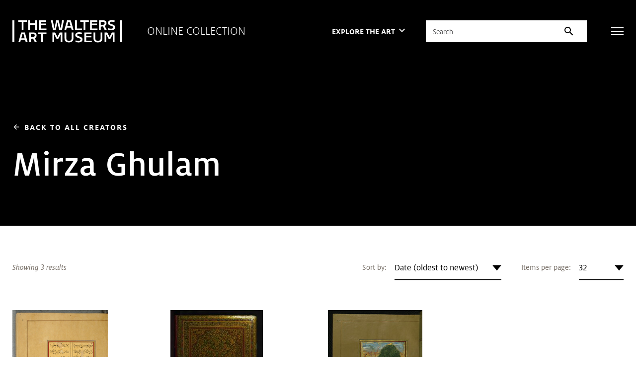

--- FILE ---
content_type: text/html; charset=UTF-8
request_url: https://art.thewalters.org/browse/creator/mirza-ghulam/
body_size: 128407
content:
<!DOCTYPE html>
<html lang="en">

<head>
  <meta charset="utf-8">
  <meta name="viewport" content="width=device-width, initial-scale=1.0">

  <title>Artwork by Mirza Ghulam | The Walters Art Museum</title>

  <link href="https://fonts.googleapis.com/icon?family=Material+Icons" rel="stylesheet">
  <link rel="stylesheet" href="https://fonts.googleapis.com/css2?family=Material+Symbols+Outlined:opsz,wght,FILL,GRAD@20..48,100..700,0..1,-50..200">

  <link rel="stylesheet" href="https://unpkg.com/swiper@8/swiper-bundle.min.css">
  <link rel="shortcut icon" type="image/x-icon" href="https://art.thewalters.org/wp-content/themes/art-thewalters-org/assets/images/favicon.ico">

  <link rel="alternate" type="application/rss+xml" title="Art of the Day" href="https://art.thewalters.org/feed/" />
  <link rel="alternate" type="application/rss+xml" title="News from the Walters Art Museum" href="https://thewalters.org/feed/?post_type=news" />
  <link rel="alternate" type="application/rss+xml" title="The Journal of the Walters Art Museum" href="https://journal.thewalters.org/feed/" />

  <meta name='robots' content='index, follow, max-image-preview:large, max-snippet:-1, max-video-preview:-1' />
	<style>img:is([sizes="auto" i], [sizes^="auto," i]) { contain-intrinsic-size: 3000px 1500px }</style>
	
	<!-- This site is optimized with the Yoast SEO plugin v26.1.1 - https://yoast.com/wordpress/plugins/seo/ -->
	<link rel="canonical" href="https://art.thewalters.org/browse/creator/mirza-ghulam/" />
	<meta property="og:locale" content="en_US" />
	<meta property="og:type" content="article" />
	<meta property="og:title" content="Artwork by Mirza Ghulam | The Walters Art Museum" />
	<meta property="og:description" content="Browse artwork by Mirza Ghulam at The Walters Art Museum." />
	<meta property="og:url" content="https://art.thewalters.org/browse/creator/mirza-ghulam/" />
	<meta property="og:site_name" content="Online Collection of the Walters Art Museum" />
	<meta property="article:publisher" content="https://www.facebook.com/thewaltersartmuseum/" />
	<meta property="article:modified_time" content="2025-06-18T13:19:34+00:00" />
	<meta name="twitter:card" content="summary_large_image" />
	<meta name="twitter:title" content="Artwork by Mirza Ghulam | The Walters Art Museum" />
	<meta name="twitter:description" content="Browse artwork by Mirza Ghulam at The Walters Art Museum." />
	<meta name="twitter:site" content="@walters_museum" />
	<script type="application/ld+json" class="yoast-schema-graph">{"@context":"https://schema.org","@graph":[{"@type":"WebPage","@id":"https://art.thewalters.org/browse/creator/mirza-ghulam/","url":"https://art.thewalters.org/browse/creator/mirza-ghulam/","name":"Artwork by Mirza Ghulam","isPartOf":{"@id":"https://art.thewalters.org/#website"},"datePublished":"2022-08-01T19:38:12+00:00","dateModified":"2025-06-18T13:19:34+00:00","breadcrumb":{"@id":"https://art.thewalters.org/browse/creator/mirza-ghulam/"},"inLanguage":"en-US","potentialAction":[{"@type":"ReadAction","target":["https://art.thewalters.org/browse/creator/mirza-ghulam/"]}]},{"@type":"WebSite","@id":"https://art.thewalters.org/#website","url":"https://art.thewalters.org/","name":"Online Collection of the Walters Art Museum","description":"","potentialAction":[{"@type":"SearchAction","target":{"@type":"EntryPoint","urlTemplate":"https://art.thewalters.org/?s={search_term_string}"},"query-input":{"@type":"PropertyValueSpecification","valueRequired":true,"valueName":"search_term_string"}}],"inLanguage":"en-US"}]}</script>
	<!-- / Yoast SEO plugin. -->


<link rel='dns-prefetch' href='//unpkg.com' />
<link rel='stylesheet' id='wp-block-library-css' href='https://art.thewalters.org/wp-includes/css/dist/block-library/style.min.css?ver=6.8.3' type='text/css' media='all' />
<style id='classic-theme-styles-inline-css' type='text/css'>
/*! This file is auto-generated */
.wp-block-button__link{color:#fff;background-color:#32373c;border-radius:9999px;box-shadow:none;text-decoration:none;padding:calc(.667em + 2px) calc(1.333em + 2px);font-size:1.125em}.wp-block-file__button{background:#32373c;color:#fff;text-decoration:none}
</style>
<style id='global-styles-inline-css' type='text/css'>
:root{--wp--preset--aspect-ratio--square: 1;--wp--preset--aspect-ratio--4-3: 4/3;--wp--preset--aspect-ratio--3-4: 3/4;--wp--preset--aspect-ratio--3-2: 3/2;--wp--preset--aspect-ratio--2-3: 2/3;--wp--preset--aspect-ratio--16-9: 16/9;--wp--preset--aspect-ratio--9-16: 9/16;--wp--preset--color--black: #000000;--wp--preset--color--cyan-bluish-gray: #abb8c3;--wp--preset--color--white: #ffffff;--wp--preset--color--pale-pink: #f78da7;--wp--preset--color--vivid-red: #cf2e2e;--wp--preset--color--luminous-vivid-orange: #ff6900;--wp--preset--color--luminous-vivid-amber: #fcb900;--wp--preset--color--light-green-cyan: #7bdcb5;--wp--preset--color--vivid-green-cyan: #00d084;--wp--preset--color--pale-cyan-blue: #8ed1fc;--wp--preset--color--vivid-cyan-blue: #0693e3;--wp--preset--color--vivid-purple: #9b51e0;--wp--preset--gradient--vivid-cyan-blue-to-vivid-purple: linear-gradient(135deg,rgba(6,147,227,1) 0%,rgb(155,81,224) 100%);--wp--preset--gradient--light-green-cyan-to-vivid-green-cyan: linear-gradient(135deg,rgb(122,220,180) 0%,rgb(0,208,130) 100%);--wp--preset--gradient--luminous-vivid-amber-to-luminous-vivid-orange: linear-gradient(135deg,rgba(252,185,0,1) 0%,rgba(255,105,0,1) 100%);--wp--preset--gradient--luminous-vivid-orange-to-vivid-red: linear-gradient(135deg,rgba(255,105,0,1) 0%,rgb(207,46,46) 100%);--wp--preset--gradient--very-light-gray-to-cyan-bluish-gray: linear-gradient(135deg,rgb(238,238,238) 0%,rgb(169,184,195) 100%);--wp--preset--gradient--cool-to-warm-spectrum: linear-gradient(135deg,rgb(74,234,220) 0%,rgb(151,120,209) 20%,rgb(207,42,186) 40%,rgb(238,44,130) 60%,rgb(251,105,98) 80%,rgb(254,248,76) 100%);--wp--preset--gradient--blush-light-purple: linear-gradient(135deg,rgb(255,206,236) 0%,rgb(152,150,240) 100%);--wp--preset--gradient--blush-bordeaux: linear-gradient(135deg,rgb(254,205,165) 0%,rgb(254,45,45) 50%,rgb(107,0,62) 100%);--wp--preset--gradient--luminous-dusk: linear-gradient(135deg,rgb(255,203,112) 0%,rgb(199,81,192) 50%,rgb(65,88,208) 100%);--wp--preset--gradient--pale-ocean: linear-gradient(135deg,rgb(255,245,203) 0%,rgb(182,227,212) 50%,rgb(51,167,181) 100%);--wp--preset--gradient--electric-grass: linear-gradient(135deg,rgb(202,248,128) 0%,rgb(113,206,126) 100%);--wp--preset--gradient--midnight: linear-gradient(135deg,rgb(2,3,129) 0%,rgb(40,116,252) 100%);--wp--preset--font-size--small: 13px;--wp--preset--font-size--medium: 20px;--wp--preset--font-size--large: 36px;--wp--preset--font-size--x-large: 42px;--wp--preset--spacing--20: 0.44rem;--wp--preset--spacing--30: 0.67rem;--wp--preset--spacing--40: 1rem;--wp--preset--spacing--50: 1.5rem;--wp--preset--spacing--60: 2.25rem;--wp--preset--spacing--70: 3.38rem;--wp--preset--spacing--80: 5.06rem;--wp--preset--shadow--natural: 6px 6px 9px rgba(0, 0, 0, 0.2);--wp--preset--shadow--deep: 12px 12px 50px rgba(0, 0, 0, 0.4);--wp--preset--shadow--sharp: 6px 6px 0px rgba(0, 0, 0, 0.2);--wp--preset--shadow--outlined: 6px 6px 0px -3px rgba(255, 255, 255, 1), 6px 6px rgba(0, 0, 0, 1);--wp--preset--shadow--crisp: 6px 6px 0px rgba(0, 0, 0, 1);}:where(.is-layout-flex){gap: 0.5em;}:where(.is-layout-grid){gap: 0.5em;}body .is-layout-flex{display: flex;}.is-layout-flex{flex-wrap: wrap;align-items: center;}.is-layout-flex > :is(*, div){margin: 0;}body .is-layout-grid{display: grid;}.is-layout-grid > :is(*, div){margin: 0;}:where(.wp-block-columns.is-layout-flex){gap: 2em;}:where(.wp-block-columns.is-layout-grid){gap: 2em;}:where(.wp-block-post-template.is-layout-flex){gap: 1.25em;}:where(.wp-block-post-template.is-layout-grid){gap: 1.25em;}.has-black-color{color: var(--wp--preset--color--black) !important;}.has-cyan-bluish-gray-color{color: var(--wp--preset--color--cyan-bluish-gray) !important;}.has-white-color{color: var(--wp--preset--color--white) !important;}.has-pale-pink-color{color: var(--wp--preset--color--pale-pink) !important;}.has-vivid-red-color{color: var(--wp--preset--color--vivid-red) !important;}.has-luminous-vivid-orange-color{color: var(--wp--preset--color--luminous-vivid-orange) !important;}.has-luminous-vivid-amber-color{color: var(--wp--preset--color--luminous-vivid-amber) !important;}.has-light-green-cyan-color{color: var(--wp--preset--color--light-green-cyan) !important;}.has-vivid-green-cyan-color{color: var(--wp--preset--color--vivid-green-cyan) !important;}.has-pale-cyan-blue-color{color: var(--wp--preset--color--pale-cyan-blue) !important;}.has-vivid-cyan-blue-color{color: var(--wp--preset--color--vivid-cyan-blue) !important;}.has-vivid-purple-color{color: var(--wp--preset--color--vivid-purple) !important;}.has-black-background-color{background-color: var(--wp--preset--color--black) !important;}.has-cyan-bluish-gray-background-color{background-color: var(--wp--preset--color--cyan-bluish-gray) !important;}.has-white-background-color{background-color: var(--wp--preset--color--white) !important;}.has-pale-pink-background-color{background-color: var(--wp--preset--color--pale-pink) !important;}.has-vivid-red-background-color{background-color: var(--wp--preset--color--vivid-red) !important;}.has-luminous-vivid-orange-background-color{background-color: var(--wp--preset--color--luminous-vivid-orange) !important;}.has-luminous-vivid-amber-background-color{background-color: var(--wp--preset--color--luminous-vivid-amber) !important;}.has-light-green-cyan-background-color{background-color: var(--wp--preset--color--light-green-cyan) !important;}.has-vivid-green-cyan-background-color{background-color: var(--wp--preset--color--vivid-green-cyan) !important;}.has-pale-cyan-blue-background-color{background-color: var(--wp--preset--color--pale-cyan-blue) !important;}.has-vivid-cyan-blue-background-color{background-color: var(--wp--preset--color--vivid-cyan-blue) !important;}.has-vivid-purple-background-color{background-color: var(--wp--preset--color--vivid-purple) !important;}.has-black-border-color{border-color: var(--wp--preset--color--black) !important;}.has-cyan-bluish-gray-border-color{border-color: var(--wp--preset--color--cyan-bluish-gray) !important;}.has-white-border-color{border-color: var(--wp--preset--color--white) !important;}.has-pale-pink-border-color{border-color: var(--wp--preset--color--pale-pink) !important;}.has-vivid-red-border-color{border-color: var(--wp--preset--color--vivid-red) !important;}.has-luminous-vivid-orange-border-color{border-color: var(--wp--preset--color--luminous-vivid-orange) !important;}.has-luminous-vivid-amber-border-color{border-color: var(--wp--preset--color--luminous-vivid-amber) !important;}.has-light-green-cyan-border-color{border-color: var(--wp--preset--color--light-green-cyan) !important;}.has-vivid-green-cyan-border-color{border-color: var(--wp--preset--color--vivid-green-cyan) !important;}.has-pale-cyan-blue-border-color{border-color: var(--wp--preset--color--pale-cyan-blue) !important;}.has-vivid-cyan-blue-border-color{border-color: var(--wp--preset--color--vivid-cyan-blue) !important;}.has-vivid-purple-border-color{border-color: var(--wp--preset--color--vivid-purple) !important;}.has-vivid-cyan-blue-to-vivid-purple-gradient-background{background: var(--wp--preset--gradient--vivid-cyan-blue-to-vivid-purple) !important;}.has-light-green-cyan-to-vivid-green-cyan-gradient-background{background: var(--wp--preset--gradient--light-green-cyan-to-vivid-green-cyan) !important;}.has-luminous-vivid-amber-to-luminous-vivid-orange-gradient-background{background: var(--wp--preset--gradient--luminous-vivid-amber-to-luminous-vivid-orange) !important;}.has-luminous-vivid-orange-to-vivid-red-gradient-background{background: var(--wp--preset--gradient--luminous-vivid-orange-to-vivid-red) !important;}.has-very-light-gray-to-cyan-bluish-gray-gradient-background{background: var(--wp--preset--gradient--very-light-gray-to-cyan-bluish-gray) !important;}.has-cool-to-warm-spectrum-gradient-background{background: var(--wp--preset--gradient--cool-to-warm-spectrum) !important;}.has-blush-light-purple-gradient-background{background: var(--wp--preset--gradient--blush-light-purple) !important;}.has-blush-bordeaux-gradient-background{background: var(--wp--preset--gradient--blush-bordeaux) !important;}.has-luminous-dusk-gradient-background{background: var(--wp--preset--gradient--luminous-dusk) !important;}.has-pale-ocean-gradient-background{background: var(--wp--preset--gradient--pale-ocean) !important;}.has-electric-grass-gradient-background{background: var(--wp--preset--gradient--electric-grass) !important;}.has-midnight-gradient-background{background: var(--wp--preset--gradient--midnight) !important;}.has-small-font-size{font-size: var(--wp--preset--font-size--small) !important;}.has-medium-font-size{font-size: var(--wp--preset--font-size--medium) !important;}.has-large-font-size{font-size: var(--wp--preset--font-size--large) !important;}.has-x-large-font-size{font-size: var(--wp--preset--font-size--x-large) !important;}
:where(.wp-block-post-template.is-layout-flex){gap: 1.25em;}:where(.wp-block-post-template.is-layout-grid){gap: 1.25em;}
:where(.wp-block-columns.is-layout-flex){gap: 2em;}:where(.wp-block-columns.is-layout-grid){gap: 2em;}
:root :where(.wp-block-pullquote){font-size: 1.5em;line-height: 1.6;}
</style>
<link rel='stylesheet' id='art-tiny-slider-css' href='https://art.thewalters.org/wp-content/themes/art-thewalters-org/assets/vendor/tiny-slider.css?ver=2020-10-11' type='text/css' media='all' />
<link rel='stylesheet' id='art-select2-css' href='https://art.thewalters.org/wp-content/themes/art-thewalters-org/assets/vendor/select2.css?ver=2020-10-11' type='text/css' media='all' />
<link rel='stylesheet' id='art-magnific-css' href='https://art.thewalters.org/wp-content/themes/art-thewalters-org/assets/vendor/magnific-popup.css?ver=2020-10-11' type='text/css' media='all' />
<link rel='stylesheet' id='art-style-css' href='https://art.thewalters.org/wp-content/themes/art-thewalters-org/assets/css/bundle.css?ver=2020-10-11' type='text/css' media='all' />
<link rel='stylesheet' id='art-style-wp-css' href='https://art.thewalters.org/wp-content/themes/art-thewalters-org/assets/css/wp.css?ver=2020-10-11' type='text/css' media='all' />
<script type="text/javascript" src="https://art.thewalters.org/wp-includes/js/jquery/jquery.min.js?ver=3.7.1" id="jquery-core-js"></script>
<script type="text/javascript" src="https://art.thewalters.org/wp-includes/js/jquery/jquery-migrate.min.js?ver=3.4.1" id="jquery-migrate-js"></script>
<!-- Google Tag Manager -->
<script>(function(w,d,s,l,i){w[l]=w[l]||[];w[l].push({'gtm.start':
new Date().getTime(),event:'gtm.js'});var f=d.getElementsByTagName(s)[0],
j=d.createElement(s),dl=l!='dataLayer'?'&l='+l:'';j.async=true;j.src=
'https://www.googletagmanager.com/gtm.js?id='+i+dl;f.parentNode.insertBefore(j,f);
})(window,document,'script','dataLayer','GTM-WN4ZW2P');</script>
<!-- End Google Tag Manager -->
</head>

<body class="wp-singular page-template-default page page-id-89 wp-theme-art-thewalters-org">

  <!-- Google Tag Manager (noscript) -->
<noscript>
  <iframe src="https://www.googletagmanager.com/ns.html?id=GTM-WN4ZW2P" height="0" width="0" style="display:none;visibility:hidden"></iframe>
</noscript>
<!-- End Google Tag Manager (noscript) -->
  <div class="wrapper">

    		<div class="svg-sprite hidden">
			<svg width="0" height="0" style="position:absolute"><symbol viewBox="0 0 14 14" id="copyright" xmlns="http://www.w3.org/2000/svg"><image width="14" height="14" xmlns:xlink="http://www.w3.org/1999/xlink" xlink:href="[data-uri]"/></symbol><symbol viewBox="0 0 30 29" id="facebook" xmlns="http://www.w3.org/2000/svg"><image width="30" height="29" xmlns:xlink="http://www.w3.org/1999/xlink" xlink:href="[data-uri]"/></symbol><symbol viewBox="0 0 33.177 63.526" id="ico-arrow" xmlns="http://www.w3.org/2000/svg"><path data-name="Combined Shape" d="M31.763 31.763L.707.707l31.056 31.056.055-.055-.055.055.055.055-.055-.055L.707 62.819z" fill="none" stroke="currentColor" stroke-linecap="square" stroke-miterlimit="10" stroke-width="2"/></symbol><symbol viewBox="0 0 13 10" id="ico-check" xmlns="http://www.w3.org/2000/svg"><path d="M1.4 5.4l3.1 3.1m0 0l7.136-7.136" stroke="#D7B32E" stroke-width="2" fill="none" fill-rule="evenodd" stroke-linecap="square"/></symbol><symbol viewBox="0 0 12 12" id="ico-download" xmlns="http://www.w3.org/2000/svg"><path d="M1.125 12a1.088 1.088 0 01-.787-.332A1.056 1.056 0 010 10.892V8.25h1.125v2.641h9.75V8.25H12v2.641a1.056 1.056 0 01-.338.776 1.087 1.087 0 01-.787.332zM2.25 5.433l.835-.795 2.332 2.218V0h1.166v6.856l2.332-2.217.835.795L6 9z" fill="currentColor"/></symbol><symbol fill="none" viewBox="0 0 10 18" id="ico-facebook" xmlns="http://www.w3.org/2000/svg"><path d="M9.251 10.125l.514-3.258h-3.21V4.753c0-.89.448-1.76 1.886-1.76H9.9V.22S8.576 0 7.31 0C4.666 0 2.938 1.56 2.938 4.385v2.482H0v3.258h2.938V18h3.617v-7.875H9.25z" fill="currentColor"/></symbol><symbol fill="none" viewBox="0 0 315 65" id="ico-logo" xmlns="http://www.w3.org/2000/svg"><path fill-rule="evenodd" clip-rule="evenodd" d="M293.277 1.687l-.631 4.55-.13-.04c-2.401-.74-5.156-1.148-7.759-1.148-3.463 0-5.448 1.188-5.448 3.26 0 2.15 2.717 3.02 5.859 4.027l.006.002c4.291 1.372 9.632 3.081 9.632 8.925 0 5.262-4.301 8.28-11.801 8.28-3.239 0-6.101-.433-8.516-1.289l-.09-.031.632-4.473.139.055c1.51.613 4.699 1.232 7.876 1.232 3.131 0 6.478-.935 6.478-3.56 0-2.41-2.895-3.363-6.25-4.465l-.002-.001c-4.332-1.427-9.244-3.044-9.244-8.359 0-4.876 4.206-8.152 10.474-8.152 1.818 0 5.362.15 8.681 1.159l.094.028zm-28.541 15.657l6.066 11.686h-5.914l-.031-.063-5.183-10.4-6.156.746v9.717h-5.068V1.012h11.761c6.294 0 9.618 2.937 9.618 8.495 0 3.756-1.711 6.392-5.093 7.837zM0 63.987h5.704V1.012H0v62.975zM308.608 1.012v62.975h5.703V1.012h-5.703zM206.473 35.97h20.481v4.421h-15.412v4.983h14.984v4.422h-14.984v9.771h16.269v4.421h-21.338V35.969zM195.8 56.433c0 2.626-3.345 3.56-6.477 3.56-3.174 0-6.365-.619-7.876-1.23l-.137-.056-.633 4.472.089.032c2.414.856 5.279 1.289 8.515 1.289 7.501 0 11.803-3.018 11.803-8.28 0-5.845-5.34-7.553-9.632-8.926-3.147-1.006-5.865-1.876-5.865-4.027 0-2.073 1.986-3.262 5.449-3.262 2.601 0 5.356.409 7.757 1.15l.131.04.631-4.551-.094-.03c-3.318-1.007-6.864-1.158-8.682-1.158-6.266 0-10.476 3.276-10.476 8.153 0 5.316 4.915 6.933 9.25 8.359h.002c3.351 1.104 6.245 2.056 6.245 4.465zM149.457 35.97h5.07v16.103c0 5.523 2.308 7.878 7.718 7.878 5.452 0 7.676-2.406 7.676-8.306V35.97h5.069v16.916c0 3.406-1.068 6.265-3.089 8.269-2.242 2.22-5.534 3.346-9.784 3.346-8.401 0-12.66-3.923-12.66-11.658V35.969zm-27.098 0h-7.635v28.018h5.07V41.502h.028l7.107 13.422h4.206l7.107-13.422h.028v22.485h5.069V35.969h-7.464l-6.694 12.82-6.822-12.82zM41.469 5.433h-9.847V29.03h-5.07V5.433h-9.675v-4.42h24.591v4.42zm-6.254 47.379h-9.799l3.447-12.422h2.863l3.489 12.422zm8.57 11.175h-5.423l-1.926-6.754H24.197l-1.84 6.754h-5.165l7.813-28.018h10.62l.025.084 8.135 27.934zM65.223 29.03h5.07V1.012h-5.07v8.55h-15.05v-8.55h-5.07v28.019h5.07V13.983h15.05V29.03zm-7.096 20.106c4.404-.503 5.89-1.671 5.89-4.63 0-2.847-1.43-4.117-4.635-4.117h-6.35v9.288l5.095-.541zm6.277 14.85h5.913l-6.066-11.684c3.38-1.446 5.093-4.082 5.093-7.839 0-5.557-3.327-8.494-9.62-8.494h-11.76v28.018h5.069V54.27l6.153-.748 5.186 10.4.032.065zM73.15 35.97h24.59v4.42h-9.845v23.598h-5.07V40.389H73.15v-4.42zm3.253-6.939h21.338v-4.42H81.473v-9.771h14.984v-4.422H81.473V5.433h15.412v-4.42H76.403V29.03zm71.308-28.018l-.028.139-5.454 27.88h-7.98l-5.052-22.358h-.113l-4.837 22.357h-7.98l-.02-.091-5.894-27.926h5.419l.018.094 4.477 23.545h.111l5.309-23.64h7.034l5.479 23.64h.111l4.238-23.64h5.162zm19.238 16.843h-9.797l3.446-12.422h2.864l3.487 12.422zm3.149 11.175zm5.422 0h-5.422l-1.926-6.753h-12.239l-1.841 6.753h-5.164l7.813-28.018h10.62l.025.084 8.134 27.934zm23.975-4.42h-14.727V1.012h-5.069V29.03h19.796v-4.422zm19.65-19.177h-9.846V29.03h-5.071V5.433h-9.674v-4.42h24.591v4.42zm3.629 23.597h21.338v-4.42h-16.269v-9.771h14.984v-4.422h-14.984V5.433h15.412v-4.42h-20.481V29.03zm14.899 23.042c0 5.523 2.309 7.878 7.719 7.878 5.452 0 7.674-2.406 7.674-8.306V35.97h5.071v16.915c0 3.407-1.066 6.266-3.091 8.27-2.24 2.22-5.532 3.346-9.782 3.346-8.4 0-12.659-3.923-12.659-11.658V35.969h5.068v16.103zm26.83-42.522c0 2.958-1.488 4.126-5.887 4.63l-5.098.541V5.433h6.348c3.208 0 4.637 1.27 4.637 4.117zm14.21 39.238l-6.823-12.82h-7.633v28.019h5.066V41.5h.032l7.105 13.423h4.207l7.105-13.423h.026v22.486h5.072V35.969h-7.464l-6.693 12.819z" fill="currentColor"/></symbol><symbol fill="none" viewBox="0 0 20 16" id="ico-mail" xmlns="http://www.w3.org/2000/svg"><path fill-rule="evenodd" clip-rule="evenodd" d="M.45 15.55c.3.3.65.45 1.05.45h17c.4 0 .75-.15 1.05-.45.3-.3.45-.65.45-1.05v-13c0-.4-.15-.75-.45-1.05-.3-.3-.65-.45-1.05-.45h-17C1.1 0 .75.15.45.45.15.75 0 1.1 0 1.5v13c0 .4.15.75.45 1.05zM1.5 2.875L10 8.45l8.5-5.575V14.5h-17V2.875zM10 6.95l8.4-5.45H1.625L10 6.95z" fill="currentColor"/></symbol><symbol fill="none" viewBox="0 0 20 20" id="ico-search" xmlns="http://www.w3.org/2000/svg"><path fill-rule="evenodd" clip-rule="evenodd" d="M14.961 13.783l4.812 4.813h.002a.834.834 0 01-1.182 1.176l-4.813-4.808a8.392 8.392 0 01-5.343 1.908A8.436 8.436 0 118.437 0a8.439 8.439 0 016.524 13.783zM1.601 8.409a6.812 6.812 0 006.807 6.804c3.75 0 6.806-3.052 6.806-6.804 0-3.751-3.056-6.808-6.806-6.808-3.755 0-6.806 3.057-6.806 6.808z" fill="#000"/></symbol><symbol fill="none" viewBox="0 0 20 20" id="ico-search-white" xmlns="http://www.w3.org/2000/svg"><path fill-rule="evenodd" clip-rule="evenodd" d="M14.961 13.783l4.812 4.813h.002a.834.834 0 01-1.182 1.176l-4.813-4.808a8.392 8.392 0 01-5.343 1.908A8.436 8.436 0 118.437 0a8.439 8.439 0 016.524 13.783zM1.601 8.409a6.812 6.812 0 006.807 6.804c3.75 0 6.806-3.052 6.806-6.804 0-3.751-3.056-6.808-6.806-6.808-3.755 0-6.806 3.057-6.806 6.808z" fill="#fff"/></symbol><symbol fill="none" viewBox="0 0 20 20" id="ico-search1" xmlns="http://www.w3.org/2000/svg"><path fill-rule="evenodd" clip-rule="evenodd" d="M14.961 13.783l4.812 4.813h.002a.834.834 0 01-1.182 1.176l-4.813-4.808a8.392 8.392 0 01-5.343 1.908A8.436 8.436 0 118.437 0a8.439 8.439 0 016.524 13.783zM1.601 8.409a6.812 6.812 0 006.807 6.804c3.75 0 6.806-3.052 6.806-6.804 0-3.751-3.056-6.808-6.806-6.808-3.755 0-6.806 3.057-6.806 6.808z" fill="currentColor"/></symbol><symbol fill="none" viewBox="0 0 16 16" id="ico-tooltip" xmlns="http://www.w3.org/2000/svg"><path fill-rule="evenodd" clip-rule="evenodd" d="M8 16a8.062 8.062 0 01-3.14-.61 7.808 7.808 0 01-2.54-1.69 7.942 7.942 0 01-1.7-2.54C.207 10.187 0 9.133 0 8c0-1.12.207-2.167.62-3.14.413-.973.98-1.82 1.7-2.54A7.942 7.942 0 014.86.62 7.95 7.95 0 018 0c1.107 0 2.147.207 3.12.62.973.413 1.82.98 2.54 1.7s1.29 1.567 1.71 2.54c.42.973.63 2.02.63 3.14a7.89 7.89 0 01-.63 3.16 8.08 8.08 0 01-1.71 2.54 7.809 7.809 0 01-2.54 1.69A8.01 8.01 0 018 16zm.56-6.26H7.38c0-.56.097-1.01.29-1.35.193-.34.49-.683.89-1.03.333-.28.587-.55.76-.81.173-.26.26-.537.26-.83 0-.387-.14-.703-.42-.95-.28-.247-.647-.37-1.1-.37-.4 0-.747.103-1.04.31a1.866 1.866 0 00-.66.87l-1.06-.4a2.799 2.799 0 011.09-1.35c.5-.327 1.077-.49 1.73-.49.76 0 1.37.213 1.83.64.46.427.69.993.69 1.7 0 .4-.087.767-.26 1.1-.173.333-.467.673-.88 1.02-.453.373-.723.703-.81.99-.087.287-.13.603-.13.95zm.06 2.7a.734.734 0 01-.54.22.734.734 0 01-.54-.22.734.734 0 01-.22-.54c0-.213.073-.393.22-.54a.734.734 0 01.54-.22c.213 0 .393.073.54.22.147.147.22.327.22.54a.734.734 0 01-.22.54zm4.19.36c-1.327 1.333-2.93 2-4.81 2-1.907 0-3.517-.667-4.83-2C1.857 11.467 1.2 9.867 1.2 8s.657-3.467 1.97-4.8c1.313-1.333 2.923-2 4.83-2 1.88 0 3.483.667 4.81 2C14.137 4.533 14.8 6.133 14.8 8s-.663 3.467-1.99 4.8z" fill="currentColor"/></symbol><symbol fill="none" viewBox="0 0 19 15" id="ico-twitter" xmlns="http://www.w3.org/2000/svg"><path d="M16.57 3.738c.012.164.012.328.012.492 0 5.004-3.809 10.77-10.77 10.77-2.144 0-4.136-.621-5.812-1.7.305.036.598.048.914.048a7.58 7.58 0 004.7-1.618 3.792 3.792 0 01-3.54-2.625c.235.036.469.059.715.059.34 0 .68-.047.996-.129A3.786 3.786 0 01.75 5.32v-.047c.504.282 1.09.457 1.71.48A3.782 3.782 0 01.774 2.603c0-.704.188-1.348.516-1.91a10.76 10.76 0 007.805 3.96A4.273 4.273 0 019 3.785 3.783 3.783 0 0112.785 0c1.09 0 2.074.457 2.766 1.195a7.452 7.452 0 002.402-.914 3.775 3.775 0 01-1.664 2.086 7.588 7.588 0 002.18-.586 8.136 8.136 0 01-1.899 1.957z" fill="currentColor"/></symbol><symbol fill="none" viewBox="0 0 22 22" id="ico-zoom-in" xmlns="http://www.w3.org/2000/svg"><path fill-rule="evenodd" clip-rule="evenodd" d="M20.425 22l-5.645-5.856a7.911 7.911 0 01-2.505 1.43 8.96 8.96 0 01-3.042.513c-2.577 0-4.76-.883-6.549-2.65C.894 13.672 0 11.54 0 9.045c0-2.497.895-4.628 2.684-6.395C4.474.883 6.644 0 9.197 0c2.529 0 4.682.883 6.46 2.65 1.777 1.766 2.666 3.897 2.666 6.394a8.71 8.71 0 01-.501 2.932 8.935 8.935 0 01-1.503 2.65L22 20.445 20.425 22zm-11.39-6c1.93 0 3.572-.684 4.93-2.054C15.32 12.577 16 10.93 16 9c0-1.929-.679-3.577-2.036-4.946C12.607 2.684 10.964 2 9.036 2c-1.953 0-3.613.685-4.982 2.054C2.684 5.423 2 7.07 2 9c0 1.929.685 3.577 2.054 4.946C5.423 15.316 7.084 16 9.036 16zm-1.093-3h2.152v-2.942H13V7.906h-2.906V5H7.942v2.906H5v2.152h2.942V13z" fill="currentColor"/></symbol><symbol fill="none" viewBox="0 0 22 22" id="ico-zoom-out" xmlns="http://www.w3.org/2000/svg"><path fill-rule="evenodd" clip-rule="evenodd" d="M20.425 22l-5.645-5.856a7.911 7.911 0 01-2.505 1.43 8.96 8.96 0 01-3.042.513c-2.577 0-4.76-.883-6.549-2.65C.894 13.672 0 11.54 0 9.045c0-2.497.895-4.628 2.684-6.395C4.474.883 6.644 0 9.197 0c2.529 0 4.682.883 6.46 2.65 1.777 1.766 2.666 3.897 2.666 6.394a8.71 8.71 0 01-.501 2.932 8.935 8.935 0 01-1.503 2.65L22 20.445 20.425 22zm-11.39-6c1.93 0 3.572-.684 4.93-2.054C15.32 12.577 16 10.93 16 9c0-1.929-.679-3.577-2.036-4.946C12.607 2.684 10.964 2 9.036 2c-1.953 0-3.613.685-4.982 2.054C2.684 5.423 2 7.07 2 9c0 1.929.685 3.577 2.054 4.946C5.423 15.316 7.084 16 9.036 16zM5 7.906v2.152h8V7.906H5z" fill="currentColor"/></symbol><symbol viewBox="0 0 29 29" id="instagram" xmlns="http://www.w3.org/2000/svg"><image width="29" height="29" xmlns:xlink="http://www.w3.org/1999/xlink" xlink:href="[data-uri]"/></symbol><symbol viewBox="0 0 34 29" id="twitter" xmlns="http://www.w3.org/2000/svg"><image width="34" height="29" xmlns:xlink="http://www.w3.org/1999/xlink" xlink:href="[data-uri]"/></symbol><symbol xmlns="http://www.w3.org/2000/svg" fill="currentColor" viewBox="0 0 32 32" id="ico-twitter-x"><path d="M25.2 1.5h4.908l-10.72 12.284L32 30.5h-9.874l-7.734 -10.14 -8.85 10.14H0.632l11.466 -13.14L0 1.5h10.126l6.99 9.266L25.202 1.5Zm-1.72 26.056h2.72L8.646 4.29H5.73z" stroke-width="2"></path></symbol></svg>
		</div>

    <a href="#js-content" class="skip-link js-skip">Skip to main content</a>

    <header class="header header--inverted js-header js-header-alt">
      <div class="shell">
        <div class="header__inner">
          <div class="header__content">

            
              <a href="https://art.thewalters.org/" class="logo logo--white header__logo">
                <strong>The Walters Art Museum</strong>
                <em class="ico-logo">
                  <svg>
                    <use xlink:href="#ico-logo"></use>
                  </svg>
                </em>
              </a>

                        <p class="hidden-xs">Online Collection</p>
          </div><!-- /.header__content -->

          <div class="header__aside">
            <div class="menu-dropdown  js-menu-dropdown">
              <a href="#">
                <strong class="hidden-xs hidden-sm">Explore the Art</strong>
                <strong class="visible-sm-inline visible-xs-inline">Collection</strong>
                <em class="material-icons ico-arrow-down hidden-xs hidden-sm">keyboard_arrow_down</em>
                <em class="hidden visible-sm-inline-flex visible-xs-inline-flex menu__open">
                  <svg>
                    <use xlink:href="#ico-search1"></use>
                  </svg>
                </em>
                <em class="material-icons menu__close">close</em>
              </a>

              <ul>
                <li class="visible-xs-inline visible-sm-inline">
                  <div class="search menu__search">
                    <form action="https://art.thewalters.org/search/" method="get">
                      <label for="search-header" class="hidden">Search</label>
                      <input type="text" name="q" id="search-header" value="" placeholder="Search the collection" class="search__field" required>
                      <button type="submit" value="GO" class="search__btn">
                        <em>
                          <img src="https://art.thewalters.org/wp-content/themes/art-thewalters-org/assets/images/svg/ico-search.svg" alt="">
                        </em>
                      </button>
                    </form>
                  </div><!-- /.search -->
                </li>
                <li>Explore By...</li>
                <li>
                  <a href="https://art.thewalters.org/browse/category/">
                    <span>Category</span>
                  </a>
                </li>
                <li>
                  <a href="https://art.thewalters.org/browse/date/">
                    <span>Date</span>
                  </a>
                </li>
                <li>
                  <a href="https://art.thewalters.org/browse/medium/">
                    <span>Medium</span>
                  </a>
                </li>
                <li>
                  <a href="https://art.thewalters.org/browse/creator/">
                    <span>Creator</span>
                  </a>
                </li>
                <li>
                  <a href="https://art.thewalters.org/browse/place/">
                    <span>Places</span>
                  </a>
                </li>
                <li>
                  <a href="https://art.thewalters.org/browse/location/">
                    <span>Museum Locations</span>
                  </a>
                </li>
              </ul>
            </div><!-- /.menu-dropdown -->

            <div class="search search--small header__search hidden-sm hidden-xs">
              <form action="https://art.thewalters.org/search/" method="get">
                <label for="search-alt" class="hidden">Search</label>
                <input type="text" name="q" id="search-alt" value="" placeholder="Search" class="search__field" required>
                <button type="submit" value="GO" class="search__btn">
                  <em class="material-icons">search</em>
                </button>
              </form>
            </div><!-- /.search -->
            
            <button type="button" class="header__nav-trigger nav-trigger  js-nav-trigger" aria-haspopup="true">
              <em>Open menu</em>
              <strong></strong>
              <strong></strong>
              <strong></strong>
            </button>
          </div><!-- /.header__aside -->

          <div class="menu js-menu">
    <div class="shell shell--alt">
        <div class="menu__top">
            <a href="#" class="logo logo--white header__logo-menu" tabindex="-1">
                <strong>The Walters Art Museum</strong>
                <img src="https://art.thewalters.org/wp-content/themes/art-thewalters-org/assets/images/temp/walters-logo-white.svg" alt="walters-logo-white">
            </a>
            <div class="menu__aside">
                <nav class="nav">
                <ul>
<li><a tabindex="-1" href="https://thewalters.org/events/" target="_blank" rel="noopener">Calendar</a></li>
<li class="current"><a tabindex="-1" href="https://art.thewalters.org">Art</a></li>
<li><a tabindex="-1" href="https://store.thewalters.org/" target="_blank" rel="noopener">Shop</a></li>
<li><a tabindex="-1" href="https://host.nxt.blackbaud.com/adaptive-donor-form/?formId=f046f809-41e5-4e84-8183-31a62f232895&amp;envid=p-w5VdDdZyxUi_c1BRl-LDrg&amp;zone=usa" target="_blank" rel="noopener">Give Now</a></li>
</ul>
                </nav><!-- /.nav -->
            </div><!-- /.menu__aside -->
        </div><!-- /.menu__top -->

        <div class="menu__content">
            <ul>

<li>
    <a href="https://thewalters.org/visit/" tabindex="-1">Visit</a>

    <button class="menu__toggle js-menu-toggle" tabindex="-1">
        <em class="material-icons">keyboard_arrow_down</em>
    </button>

    <ul>
<li><a href="https://thewalters.org/visit/guidelines/">Plan Your Visit</a></li>
<li><a href="https://thewalters.org/visit/hours/">Hours</a></li>
<li><a href="https://thewalters.org/visit/directions-parking/">Directions &amp; Parking</a></li>
<li><a href="https://thewalters.org/visit/shop/">Food, Drink, &amp; Shop</a></li>
<li><a href="https://thewalters.org/visit/admission/">Free Admission</a></li>
<li><a href="https://thewalters.org/visit/tours/">Tours</a></li>
<li><a href="https://thewalters.org/visit/accessibility/">Accessibility</a></li>
<li><a href="https://thewalters.org/visit/promise/">Visitor Promise</a></li>
</ul>

</li>


<li>
    <a href="https://thewalters.org/experience/" tabindex="-1">Experience</a>

    <button class="menu__toggle js-menu-toggle" tabindex="-1">
        <em class="material-icons">keyboard_arrow_down</em>
    </button>

    <ul>
<li><a href="https://thewalters.org/experience/virtual/">Virtual Museum</a></li>
<li><a href="https://thewalters.org/experience/exhibitions/">Exhibitions &amp; Installations</a></li>
<li><a href="https://thewalters.org/experience/programs/">Programs &amp; Events</a></li>
<li><a href="https://thewalters.org/experience/collections/">Collections</a></li>
<li><a href="https://thewalters.org/experience/buildings/">Buildings</a></li>
<li><a href="https://thewalters.org/experience/baltimore/">Baltimore</a></li>
</ul>

</li>


<li>
    <a href="https://thewalters.org/support/" tabindex="-1">Support</a>

    <button class="menu__toggle js-menu-toggle" tabindex="-1">
        <em class="material-icons">keyboard_arrow_down</em>
    </button>

    <ul>
<li><a href="https://thewalters.org/support/donate/">Support the Walters</a></li>
<li><a href="https://thewalters.org/support/corporate/">Corporate Partnerships</a></li>
<li><a href="https://thewalters.org/support/institutional-funders/">Institutional Funders</a></li>
<li><a href="https://thewalters.org/support/evening/">Evening at the Walters</a></li>
<li><a href="https://thewalters.org/support/volunteers/">Volunteers</a></li>
</ul>

</li>


<li>
    <a href="https://thewalters.org/about/" tabindex="-1">About</a>

    <button class="menu__toggle js-menu-toggle" tabindex="-1">
        <em class="material-icons">keyboard_arrow_down</em>
    </button>

    <ul>
<li><a href="https://thewalters.org/about/mission/">Mission &amp; Vision</a></li>
<li><a href="https://thewalters.org/about/leadership/">Leadership</a></li>
<li><a href="https://thewalters.org/about/plan/">Strategic Plan</a></li>
<li><a href="https://thewalters.org/about/land/">Land Acknowledgment</a></li>
<li><a href="https://thewalters.org/about/research/">Research</a></li>
<li><a href="https://thewalters.org/about/policies/">Policies</a></li>
</ul>

</li>

            </ul>
        </div><!-- /.menu__content -->

        <button type="button" class="menu__close nav-trigger-close js-nav-trigger-close" tabindex="-1">
            <small>Menu close</small>
            <strong></strong>
            <strong></strong>
        </button>
    </div><!-- /.shell -->
</div><!-- /.menu -->
        </div><!-- /.header__inner -->
      </div><!-- /.shell -->
    </header><!-- /.header -->

		<div class="main">
			<section class="section-black">
				<div class="shell">
					<div class="section__inner">
						<div class="section__content">
							<a href="/browse/creator/" class="link-back section__link-back">
								<figure class="material-icons link__icon">arrow_back</figure>
								Back to All Creators
							</a>

							<h1 class="taxonomy--title">Mirza Ghulam</h2>

							<div class="section__entry">
															</div><!-- /.section__entry -->

						</div><!-- /.section__content -->

						<div class="section__aside">

													</div><!-- /.section__aside -->
					</div><!-- /.section__inner -->
				</div><!-- /.shell -->
			</section><!-- /.section-black -->
			<section class="section-primary section-primary--size1" id="js-content">
				<div class="shell">
					<div class="section__body">
						
						<form method="get" action="" class="browse--sort-page">
							<div class="filters">
								<div class="filters__label">
									Showing 3 results								</div><!-- /.filters__label -->

								<div class="filters__items">
									<div class="filters__item">
										<div class="filter filter--sort">
											<div class="filter__label">Sort by:</div><!-- /.filter__label -->

											<div class="select select--sort js-select-sort">
												<label for="select-sort" class="hidden">sort</label>
												<select name="sort" id="select-sort">
													<option  value="date-asc">Date (oldest to newest)</option>
													<option  value="date-desc">Date (newest to oldest)</option>
													<option  value="title-asc">Title (a-z)</option>
													<option  value="title-desc">Title (z-a)</option>
												</select>
											</div><!-- /.select -->
										</div><!-- /.filter -->
									</div><!-- /.filters__item -->

									<div class="filters__item">
										<div class="filter filter--items">
											<div class="filter__label">Items per page:</div><!-- /.filter__label -->
											<div class="select js-select-pages">
												<label for="select-items-per-page" class="hidden">items per page</label>
												<select name="limit" id="select-items-per-page">
													<option  selected='selected' value="32">32</option>
													<option  value="56">56</option>
													<option  value="80">80</option>
												</select>
											</div><!-- /.select -->
										</div><!-- /.filter -->
									</div><!-- /.filters__item -->
								</div><!-- /.filters__items -->
							</div><!-- /.filters -->
						</form>

						<div class="cards cards--size1">
							<div class="cards__items">

								<div class="cards__item">
    <div class="card">
        <div class="card__image">
                        <img 
                src="https://art.thewalters.org/images/art/thumbnails/PL1_W.650.15A_OpnRev_TR_T99.jpg" alt="Image for Majnun in the Wilderness Being Counseled by His Father to Abandon His Love for Laylá and Return Home">
        </div><!-- /.card__image -->
        <div class="card__content">
            <h3>Majnun in the Wilderness Being Counseled by His Father to Abandon His Love for Laylá and Return Home</h3>

            <div class="card__info">
                <div class="card__author">
                                        <a href="https://art.thewalters.org/browse/creator/amir-khusraw-dihlavi/">Amir Khusraw Dihlavi (died ca. 729 AH/AD 1328)</a> Author                </div><!-- /.card__author -->
                <div class="card__date">1011 AH/AD 1602 (Mughal)</div><!-- /.card__date -->
                <div class="art--accession_number">W.650.15A</div><!-- /.card__date -->
                            </div>
        </div><!-- /.card__content -->

        <a href="https://art.thewalters.org/object/W.650.15A/" class="card__link">
            <strong>View Details</strong>
        </a>
            </div><!-- /.card -->
</div><!-- /.cards__item --><div class="cards__item">
    <div class="card">
        <div class="card__image">
                        <img 
                src="https://art.thewalters.org/images/art/thumbnails/CPS_W.650_TopExt_DD.jpg" alt="Image for Collection of Poems (Divan)">
        </div><!-- /.card__image -->
        <div class="card__content">
            <h3>Collection of Poems (Divan)</h3>

            <div class="card__info">
                <div class="card__author">
                                        <a href="https://art.thewalters.org/browse/creator/amir-khusraw-dihlavi/">Amir Khusraw Dihlavi (died ca. 729 AH/AD 1328)</a> Author                </div><!-- /.card__author -->
                <div class="card__date">1011 AH/AD 1602 (Mughal)</div><!-- /.card__date -->
                <div class="art--accession_number">W.650</div><!-- /.card__date -->
                            </div>
        </div><!-- /.card__content -->

        <a href="https://art.thewalters.org/object/W.650/" class="card__link">
            <strong>View Details</strong>
        </a>
            </div><!-- /.card -->
</div><!-- /.cards__item --><div class="cards__item">
    <div class="card">
        <div class="card__image">
                        <img 
                src="https://art.thewalters.org/images/art/thumbnails/CPS_W.650.157A_Fp_DD.jpg" alt="Image for King Solomon Enthroned in the Company of Demons, Angels, Birds, and Animals">
        </div><!-- /.card__image -->
        <div class="card__content">
            <h3>King Solomon Enthroned in the Company of Demons, Angels, Birds, and Animals</h3>

            <div class="card__info">
                <div class="card__author">
                                        <a href="https://art.thewalters.org/browse/creator/amir-khusraw-dihlavi/">Amir Khusraw Dihlavi (died ca. 729 AH/AD 1328)</a> Author                </div><!-- /.card__author -->
                <div class="card__date">1011 AH/AD 1602 (Mughal)</div><!-- /.card__date -->
                <div class="art--accession_number">W.650.157A</div><!-- /.card__date -->
                            </div>
        </div><!-- /.card__content -->

        <a href="https://art.thewalters.org/object/W.650.157A/" class="card__link">
            <strong>View Details</strong>
        </a>
            </div><!-- /.card -->
</div><!-- /.cards__item -->
							</div><!-- /.cards__items -->
						</div><!-- /.cards -->
					</div><!-- /.section__body -->

					
				</div><!-- /.shell -->
			</section><!-- /.section-primary -->
		</div><!-- /.main -->

    <footer class="footer">
        <div class="shell">
            <div class="footer__inner">
                <div class="footer__cols">
                    <div class="footer__col footer__col--size1">
                        <div class="footer__contacts">
                            <div class="footer__hours">
                                <h4>Hours</h4>
<ul>
<li><strong>Wednesday—Sunday:</strong>
<strong>10 a.m.—5 p.m.</strong></li>
<li><strong>Thursday:</strong>
<strong>1–8 p.m.</strong></li>
<li><strong>Monday—Tuesday:</strong>
<strong>Closed</strong></li>
</ul>
                            </div><!-- /.footer__hours -->

                            <div class="footer__address">
                                <h4>Location</h4>
<p><a href="https://goo.gl/maps/ZnFqJztFJZk" target="_blank" rel="noopener"><strong>600 N. Charles St.</strong><br />
<strong>Baltimore, MD</strong><br />
<strong>21201</strong></a></p>
                            </div><!-- /.footer__address -->

                            <div class="footer__phone">
                                <h4>Phone</h4>
<p><a href="tel:14105479000">410-547-9000</a></p>
                            </div><!-- /.footer__phone -->
                        </div><!-- /.footer__contacts -->
                    </div><!-- /.footer__col -->

                    <div class="footer__col footer__col--size2">
                        <div class="footer__nav">
                            <ul>
                            <li class=" menu-item menu-item-type-custom menu-item-object-custom footer__nav-item--size1"><a href="https://thewalters.org/visit/">Visit</a></li>
<li class=" menu-item menu-item-type-custom menu-item-object-custom footer__nav-item--size2"><a href="https://thewalters.org/experience/">Experience</a></li>
<li class=" menu-item menu-item-type-custom menu-item-object-custom footer__nav-item--size3"><a href="https://thewalters.org/events/">What's On</a></li>
<li class=" menu-item menu-item-type-custom menu-item-object-custom footer__nav-item--size1"><a href="https://thewalters.org/about/">About</a></li>
<li class=" menu-item menu-item-type-custom menu-item-object-custom footer__nav-item--size2"><a href="https://store.thewalters.org/">Shop</a></li>
<li class=" menu-item menu-item-type-custom menu-item-object-custom footer__nav-item--size3"><a href="https://2368a.blackbaudhosting.com/2368a/Make-a-Gift">Support The Walters</a></li>
                                <!-- <li class="footer__nav-item--size1">
                                    <a href="#">Visit</a>
                                </li>
                                <li class="footer__nav-item--size2">
                                    <a href="#">Experience</a>
                                </li>
                                <li class="footer__nav-item--size3">
                                    <a href="#">What’s On</a>
                                </li>
                                <li class="footer__nav-item--size1">
                                    <a href="#">About</a>
                                </li>
                                <li class="footer__nav-item--size2">
                                    <a href="#">Shop</a>
                                </li>
                                <li class="footer__nav-item--size3">
                                    <a href="#">Support the Walters</a>
                                </li> -->
                            </ul>
                        </div><!-- /.footer__nav -->
                    </div><!-- /.footer__col -->
                </div><!-- /.footer__cols -->
            </div><!-- /.footer__inner -->

            <div class="footer__bottom">
                <div class="footer__utilities">
                    <div class="footer__copyright">
                        <em>
                            <img src="https://art.thewalters.org/wp-content/themes/art-thewalters-org/assets/images/svg/copyright.svg" alt="copyright">
                        </em>
                        <p>The Walters Art Museum</p>
                    </div><!-- /.footer__copyright -->

                    <ul>
                    <li id="menu-item-30" class="menu-item menu-item-type-custom menu-item-object-custom menu-item-30"><a href="https://thewalters.org/visit/accessibility/">Accessibility</a></li>
<li id="menu-item-31" class="menu-item menu-item-type-custom menu-item-object-custom menu-item-31"><a href="https://thewalters.org/privacy-terms/">Privacy Policy/Terms of Use</a></li>
<li id="menu-item-32" class="menu-item menu-item-type-custom menu-item-object-custom menu-item-32"><a href="https://thewalters.org/about/policies/rights-reproductions/">Copyright Info</a></li>
                    </ul>
                </div><!-- /.footer__utilities -->

                <div class="socials footer__socials">
                    <ul>
                                                <li class="icon--facebook">
                            <a href="https://www.facebook.com/thewaltersartmuseum" target="_blank">
                                <img src="https://art.thewalters.org/wp-content/themes/art-thewalters-org/assets/images/svg/facebook-black.svg" alt="facebook">
                            </a>
                        </li>
                                                <li class="icon--instagram">
                            <a href="https://www.instagram.com/thewaltersartmuseum/" target="_blank">
                                <img src="https://art.thewalters.org/wp-content/themes/art-thewalters-org/assets/images/svg/instagram-black.svg" alt="instagram">
                            </a>
                        </li>
                                                <li class="icon--twitter">
                            <a href="https://x.com/walters_museum" target="_blank">
                                <img src="https://art.thewalters.org/wp-content/themes/art-thewalters-org/assets/images/svg/twitter-black.svg" alt="twitter">
                            </a>
                        </li>
                                            </ul>
                </div><!-- /.socials -->
            </div><!-- /.footer__bottom -->
        </div><!-- /.shell -->
    </footer><!-- /.footer -->

</div><!-- /.wrapper -->


<script type="speculationrules">
{"prefetch":[{"source":"document","where":{"and":[{"href_matches":"\/*"},{"not":{"href_matches":["\/wp-*.php","\/wp-admin\/*","\/wp-content\/uploads\/*","\/wp-content\/*","\/wp-content\/plugins\/*","\/wp-content\/themes\/art-thewalters-org\/*","\/*\\?(.+)"]}},{"not":{"selector_matches":"a[rel~=\"nofollow\"]"}},{"not":{"selector_matches":".no-prefetch, .no-prefetch a"}}]},"eagerness":"conservative"}]}
</script>

<script>
const $searchParams = new URLSearchParams( window.location.search );

const $utm_params = [
    'utm_campaign',
    'utm_source',
    'utm_medium',
    'utm_term',
    'utm_content',
    'utm_id',
    'utm_target',
    'utm_creative',
    'utm_device',
    'utm_adposition',
    'partner_id',
    'partner_subid',
    'product',
    'msclkid'
];

const _domainroot = window.location.hostname;
console.log( _domainroot );

let $utmQuery = new URLSearchParams( '' );

$utm_params.forEach(function( value ){
    if ( $searchParams.get( value ) )
    {
        $utmQuery.append( value, $searchParams.get( value ) );
    }
});

let totutmvars = $utmQuery.toString();

jQuery( document ).ready(function($){
    if ( totutmvars != '' ) 
    {
        $( 'a' ).each(function(){
            let url = $(this).attr( 'href' );
            let modify_url = false;
    
            // fix bug with missing href attributes on certain URLs
            if ( typeof url == 'undefined' ) return;
    
            if ( url.indexOf( _domainroot ) != -1 )
                modify_url = true;
    
            if ( url.substring( 0, 1 ) == '/' )
                modify_url = true;
    
            if ( modify_url )
            {
                if ( url.indexOf( '?' ) == -1 )
                    $( this ).attr( 'href', url + '?' + totutmvars );
                else
                    $( this ).attr( 'href', url + '&' + totutmvars );
            }
        });
    }

});
</script>

<script type="text/javascript" src="https://unpkg.com/swiper@8/swiper-bundle.min.js?ver=2020-10-11" id="art-swiper-js"></script>
<script type="text/javascript" src="https://art.thewalters.org/wp-content/themes/art-thewalters-org/assets/vendor/tiny-slider.js?ver=2020-10-11" id="art-tiny-slider-js"></script>
<script type="text/javascript" src="https://art.thewalters.org/wp-content/themes/art-thewalters-org/assets/vendor/select2.js?ver=2020-10-11" id="art-select2-js"></script>
<script type="text/javascript" src="https://art.thewalters.org/wp-content/themes/art-thewalters-org/assets/vendor/jquery.magnific-popup.min.js?ver=2020-10-11" id="art-magnific-js"></script>
<script type="text/javascript" src="https://art.thewalters.org/wp-content/themes/art-thewalters-org/assets/vendor/panzoom-jquery.js?ver=2020-10-11" id="art-panzoom-js"></script>
<script type="text/javascript" src="https://art.thewalters.org/wp-content/themes/art-thewalters-org/assets/vendor/jquery.panzoom.js?ver=2020-10-11" id="art-jquery.panzoom-js"></script>
<script type="text/javascript" src="https://art.thewalters.org/wp-content/themes/art-thewalters-org/assets/js/bundle.js?ver=2020-10-11" id="art-functions-js"></script>
<script type="text/javascript" src="https://art.thewalters.org/wp-content/themes/art-thewalters-org/assets/js/wp.js?ver=2020-10-11" id="art-wp-js"></script>

<script>(function(){function c(){var b=a.contentDocument||a.contentWindow.document;if(b){var d=b.createElement('script');d.innerHTML="window.__CF$cv$params={r:'9c20c46b68e45751',t:'MTc2OTEwMjkwMQ=='};var a=document.createElement('script');a.src='/cdn-cgi/challenge-platform/scripts/jsd/main.js';document.getElementsByTagName('head')[0].appendChild(a);";b.getElementsByTagName('head')[0].appendChild(d)}}if(document.body){var a=document.createElement('iframe');a.height=1;a.width=1;a.style.position='absolute';a.style.top=0;a.style.left=0;a.style.border='none';a.style.visibility='hidden';document.body.appendChild(a);if('loading'!==document.readyState)c();else if(window.addEventListener)document.addEventListener('DOMContentLoaded',c);else{var e=document.onreadystatechange||function(){};document.onreadystatechange=function(b){e(b);'loading'!==document.readyState&&(document.onreadystatechange=e,c())}}}})();</script><script defer src="https://static.cloudflareinsights.com/beacon.min.js/vcd15cbe7772f49c399c6a5babf22c1241717689176015" integrity="sha512-ZpsOmlRQV6y907TI0dKBHq9Md29nnaEIPlkf84rnaERnq6zvWvPUqr2ft8M1aS28oN72PdrCzSjY4U6VaAw1EQ==" data-cf-beacon='{"version":"2024.11.0","token":"ff11ee409a264e29865e3e96c99ed15a","server_timing":{"name":{"cfCacheStatus":true,"cfEdge":true,"cfExtPri":true,"cfL4":true,"cfOrigin":true,"cfSpeedBrain":true},"location_startswith":null}}' crossorigin="anonymous"></script>
</body>
</html>
